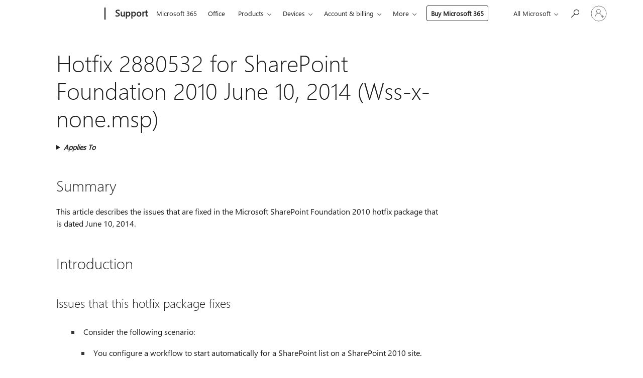

--- FILE ---
content_type: text/html; charset=utf-8
request_url: https://login.microsoftonline.com/common/oauth2/v2.0/authorize?client_id=ee272b19-4411-433f-8f28-5c13cb6fd407&redirect_uri=https%3A%2F%2Fsupport.microsoft.com%2Fsignin-oidc&response_type=code%20id_token&scope=openid%20profile%20offline_access&response_mode=form_post&nonce=639046245878923652.OWU2NDVhOTYtMWU4OC00ZGY5LWE4NjMtZmUzODNlODM2Zjk1MTU5MTgzNjUtZGRiMi00NjNmLTg1OWUtNmFhZjg1ZjdmNzZi&prompt=none&nopa=2&state=CfDJ8MF9taR5d3RHoynoKQkxN0D_KnBGwQYlWcndHFNJdDs--9MpXX1rVvIHHz8dToshJkIuztIJ6ez6dRePFf10VSlZys80IAwfbeMpMOIPqasO2YT761lFJX4TIBq99n_lH0rlTvePTYysB42hz3fqt5iu_Fs9fvuDiLU4R3WbuQw4iBS08WlSjxeeG7H1viA55W_H3u2rWGTKcJktXQznAWlIab9fH7366qqa-nh6oFskhbzXUUih9qsvtRcBq54QJHJ6dW-JTK31K08Gji735aWnZqGKxMpGb1B3NJ2upQ-NCp6euQafNSo_kU03EdxHEGqJpbPaETc_D8_-plL6l1bE6gchGKmKR9NMUp0CYrXL&x-client-SKU=ID_NET6_0&x-client-ver=8.12.1.0&sso_reload=true
body_size: 9994
content:


<!-- Copyright (C) Microsoft Corporation. All rights reserved. -->
<!DOCTYPE html>
<html>
<head>
    <title>Redirecting</title>
    <meta http-equiv="Content-Type" content="text/html; charset=UTF-8">
    <meta http-equiv="X-UA-Compatible" content="IE=edge">
    <meta name="viewport" content="width=device-width, initial-scale=1.0, maximum-scale=2.0, user-scalable=yes">
    <meta http-equiv="Pragma" content="no-cache">
    <meta http-equiv="Expires" content="-1">
    <meta name="PageID" content="FetchSessions" />
    <meta name="SiteID" content="" />
    <meta name="ReqLC" content="1033" />
    <meta name="LocLC" content="en-US" />

    
<meta name="robots" content="none" />

<script type="text/javascript" nonce='6iRk6ruNUqvLvA7wwo7Ocg'>//<![CDATA[
$Config={"urlGetCredentialType":"https://login.microsoftonline.com/common/GetCredentialType?mkt=en-US","urlGoToAADError":"https://login.live.com/oauth20_authorize.srf?client_id=ee272b19-4411-433f-8f28-5c13cb6fd407\u0026scope=openid+profile+offline_access\u0026redirect_uri=https%3a%2f%2fsupport.microsoft.com%2fsignin-oidc\u0026response_type=code+id_token\u0026state=[base64]\u0026response_mode=form_post\u0026nonce=639046245878923652.OWU2NDVhOTYtMWU4OC00ZGY5LWE4NjMtZmUzODNlODM2Zjk1MTU5MTgzNjUtZGRiMi00NjNmLTg1OWUtNmFhZjg1ZjdmNzZi\u0026prompt=none\u0026x-client-SKU=ID_NET6_0\u0026x-client-Ver=8.12.1.0\u0026uaid=2175d2e5c3254fc6b970388793fa0c87\u0026msproxy=1\u0026issuer=mso\u0026tenant=common\u0026ui_locales=en-US\u0026epctrc=TGOsonvxl7rOhRZ6BZjyPqRfVcSICAYIWax1Tswp4ks%3d1%3a1%3aCANARY%3aZVP8Zr1SQf1eDdfLyf%2f0MTLA2sbMqBgDa%2fryC%2bm49ls%3d\u0026epct=[base64]\u0026jshs=0\u0026nopa=2","urlAppError":"https://support.microsoft.com/signin-oidc","oAppRedirectErrorPostParams":{"error":"interaction_required","error_description":"Session information is not sufficient for single-sign-on.","state":"[base64]"},"iMaxStackForKnockoutAsyncComponents":10000,"fShowButtons":true,"urlCdn":"https://aadcdn.msauth.net/shared/1.0/","urlDefaultFavicon":"https://aadcdn.msauth.net/shared/1.0/content/images/favicon_a_eupayfgghqiai7k9sol6lg2.ico","urlPost":"/common/login","iPawnIcon":0,"sPOST_Username":"","fEnableNumberMatching":true,"sFT":"[base64]","sFTName":"flowToken","sCtx":"[base64]","fEnableOneDSClientTelemetry":true,"urlReportPageLoad":"https://login.microsoftonline.com/common/instrumentation/reportpageload?mkt=en-US","dynamicTenantBranding":null,"staticTenantBranding":null,"oAppCobranding":{},"iBackgroundImage":4,"arrSessions":[],"urlMsaStaticMeControl":"https://login.live.com/Me.htm?v=3","fApplicationInsightsEnabled":false,"iApplicationInsightsEnabledPercentage":0,"urlSetDebugMode":"https://login.microsoftonline.com/common/debugmode","fEnableCssAnimation":true,"fDisableAnimationIfAnimationEndUnsupported":true,"fSsoFeasible":true,"fAllowGrayOutLightBox":true,"fProvideV2SsoImprovements":true,"fUseMsaSessionState":true,"fIsRemoteNGCSupported":true,"urlLogin":"https://login.microsoftonline.com/common/reprocess?ctx=[base64]","urlDssoStatus":"https://login.microsoftonline.com/common/instrumentation/dssostatus","iSessionPullType":3,"fUseSameSite":true,"iAllowedIdentities":2,"isGlobalTenant":true,"uiflavor":1001,"fShouldPlatformKeyBeSuppressed":true,"fLoadStringCustomizationPromises":true,"fUseAlternateTextForSwitchToCredPickerLink":true,"fOfflineAccountVisible":false,"fEnableUserStateFix":true,"fShowAccessPassPeek":true,"fUpdateSessionPollingLogic":true,"fEnableShowPickerCredObservable":true,"fFetchSessionsSkipDsso":true,"fIsCiamUserFlowUxNewLogicEnabled":true,"fUseNonMicrosoftDefaultBrandingForCiam":true,"sCompanyDisplayName":"Microsoft Services","fRemoveCustomCss":true,"fFixUICrashForApiRequestHandler":true,"fShowUpdatedKoreanPrivacyFooter":true,"fUsePostCssHotfix":true,"fFixUserFlowBranding":true,"fEnablePasskeyNullFix":true,"fEnableRefreshCookiesFix":true,"fEnableWebNativeBridgeInterstitialUx":true,"fEnableWindowParentingFix":true,"fEnableNativeBridgeErrors":true,"urlAcmaServerPath":"https://login.microsoftonline.com","sTenantId":"common","sMkt":"en-US","fIsDesktop":true,"fUpdateConfigInit":true,"fLogDisallowedCssProperties":true,"fDisallowExternalFonts":true,"scid":1013,"hpgact":1800,"hpgid":7,"apiCanary":"[base64]","canary":"TGOsonvxl7rOhRZ6BZjyPqRfVcSICAYIWax1Tswp4ks=1:1:CANARY:ZVP8Zr1SQf1eDdfLyf/0MTLA2sbMqBgDa/ryC+m49ls=","sCanaryTokenName":"canary","fSkipRenderingNewCanaryToken":false,"fEnableNewCsrfProtection":true,"correlationId":"2175d2e5-c325-4fc6-b970-388793fa0c87","sessionId":"e59c4307-b100-49b7-a4f9-cf28fc461400","sRingId":"R4","locale":{"mkt":"en-US","lcid":1033},"slMaxRetry":2,"slReportFailure":true,"strings":{"desktopsso":{"authenticatingmessage":"Trying to sign you in"}},"enums":{"ClientMetricsModes":{"None":0,"SubmitOnPost":1,"SubmitOnRedirect":2,"InstrumentPlt":4}},"urls":{"instr":{"pageload":"https://login.microsoftonline.com/common/instrumentation/reportpageload","dssostatus":"https://login.microsoftonline.com/common/instrumentation/dssostatus"}},"browser":{"ltr":1,"Chrome":1,"_Mac":1,"_M131":1,"_D0":1,"Full":1,"RE_WebKit":1,"b":{"name":"Chrome","major":131,"minor":0},"os":{"name":"OSX","version":"10.15.7"},"V":"131.0"},"watson":{"url":"/common/handlers/watson","bundle":"https://aadcdn.msauth.net/ests/2.1/content/cdnbundles/watson.min_q5ptmu8aniymd4ftuqdkda2.js","sbundle":"https://aadcdn.msauth.net/ests/2.1/content/cdnbundles/watsonsupportwithjquery.3.5.min_dc940oomzau4rsu8qesnvg2.js","fbundle":"https://aadcdn.msauth.net/ests/2.1/content/cdnbundles/frameworksupport.min_oadrnc13magb009k4d20lg2.js","resetErrorPeriod":5,"maxCorsErrors":-1,"maxInjectErrors":5,"maxErrors":10,"maxTotalErrors":3,"expSrcs":["https://login.microsoftonline.com","https://aadcdn.msauth.net/","https://aadcdn.msftauth.net/",".login.microsoftonline.com"],"envErrorRedirect":true,"envErrorUrl":"/common/handlers/enverror"},"loader":{"cdnRoots":["https://aadcdn.msauth.net/","https://aadcdn.msftauth.net/"],"logByThrowing":true},"serverDetails":{"slc":"ProdSlices","dc":"NCUS","ri":"CH1XXXX","ver":{"v":[2,1,23228,7]},"rt":"2026-01-21T20:36:29","et":17},"clientEvents":{"enabled":true,"telemetryEnabled":true,"useOneDSEventApi":true,"flush":60000,"autoPost":true,"autoPostDelay":1000,"minEvents":1,"maxEvents":1,"pltDelay":500,"appInsightsConfig":{"instrumentationKey":"69adc3c768bd4dc08c19416121249fcc-66f1668a-797b-4249-95e3-6c6651768c28-7293","webAnalyticsConfiguration":{"autoCapture":{"jsError":true}}},"defaultEventName":"IDUX_ESTSClientTelemetryEvent_WebWatson","serviceID":3,"endpointUrl":""},"fApplyAsciiRegexOnInput":true,"country":"US","fBreakBrandingSigninString":true,"bsso":{"states":{"START":"start","INPROGRESS":"in-progress","END":"end","END_SSO":"end-sso","END_USERS":"end-users"},"nonce":"AwABEgEAAAADAOz_BQD0_4BrLTp9nMr1BPCg4zfg8DQpsfWYzjk3tgvahJ5NjPFOvnYBjAsUfziCancbZQyab0vkhX1gPqhGqFfvYvTqxjcgAA","overallTimeoutMs":4000,"telemetry":{"type":"ChromeSsoTelemetry","nonce":"AwABDwEAAAADAOz_BQD0_1J0OM2mAlYCVGg-Qc16OiE0LKkp94m3Wq093wOCLuA1zky8X6B6WZr51fpmBVOspiGNVIpw3U0-9CoxHnz3Qpl6Ukkd2sey6PFnx7GOLYuYIAA","reportStates":[]},"redirectEndStates":["end"],"cookieNames":{"aadSso":"AADSSO","winSso":"ESTSSSO","ssoTiles":"ESTSSSOTILES","ssoPulled":"SSOCOOKIEPULLED","userList":"ESTSUSERLIST"},"type":"chrome","reason":"Pull suppressed because it was already attempted and the current URL was reloaded."},"urlNoCookies":"https://login.microsoftonline.com/cookiesdisabled","fTrimChromeBssoUrl":true,"inlineMode":5,"fShowCopyDebugDetailsLink":true,"fTenantBrandingCdnAddEventHandlers":true,"fAddTryCatchForIFrameRedirects":true};
//]]></script> 
<script type="text/javascript" nonce='6iRk6ruNUqvLvA7wwo7Ocg'>//<![CDATA[
!function(){var e=window,r=e.$Debug=e.$Debug||{},t=e.$Config||{};if(!r.appendLog){var n=[],o=0;r.appendLog=function(e){var r=t.maxDebugLog||25,i=(new Date).toUTCString()+":"+e;n.push(o+":"+i),n.length>r&&n.shift(),o++},r.getLogs=function(){return n}}}(),function(){function e(e,r){function t(i){var a=e[i];if(i<n-1){return void(o.r[a]?t(i+1):o.when(a,function(){t(i+1)}))}r(a)}var n=e.length;t(0)}function r(e,r,i){function a(){var e=!!s.method,o=e?s.method:i[0],a=s.extraArgs||[],u=n.$WebWatson;try{
var c=t(i,!e);if(a&&a.length>0){for(var d=a.length,l=0;l<d;l++){c.push(a[l])}}o.apply(r,c)}catch(e){return void(u&&u.submitFromException&&u.submitFromException(e))}}var s=o.r&&o.r[e];return r=r||this,s&&(s.skipTimeout?a():n.setTimeout(a,0)),s}function t(e,r){return Array.prototype.slice.call(e,r?1:0)}var n=window;n.$Do||(n.$Do={"q":[],"r":[],"removeItems":[],"lock":0,"o":[]});var o=n.$Do;o.when=function(t,n){function i(e){r(e,a,s)||o.q.push({"id":e,"c":a,"a":s})}var a=0,s=[],u=1;"function"==typeof n||(a=n,
u=2);for(var c=u;c<arguments.length;c++){s.push(arguments[c])}t instanceof Array?e(t,i):i(t)},o.register=function(e,t,n){if(!o.r[e]){o.o.push(e);var i={};if(t&&(i.method=t),n&&(i.skipTimeout=n),arguments&&arguments.length>3){i.extraArgs=[];for(var a=3;a<arguments.length;a++){i.extraArgs.push(arguments[a])}}o.r[e]=i,o.lock++;try{for(var s=0;s<o.q.length;s++){var u=o.q[s];u.id==e&&r(e,u.c,u.a)&&o.removeItems.push(u)}}catch(e){throw e}finally{if(0===--o.lock){for(var c=0;c<o.removeItems.length;c++){
for(var d=o.removeItems[c],l=0;l<o.q.length;l++){if(o.q[l]===d){o.q.splice(l,1);break}}}o.removeItems=[]}}}},o.unregister=function(e){o.r[e]&&delete o.r[e]}}(),function(e,r){function t(){if(!a){if(!r.body){return void setTimeout(t)}a=!0,e.$Do.register("doc.ready",0,!0)}}function n(){if(!s){if(!r.body){return void setTimeout(n)}t(),s=!0,e.$Do.register("doc.load",0,!0),i()}}function o(e){(r.addEventListener||"load"===e.type||"complete"===r.readyState)&&t()}function i(){
r.addEventListener?(r.removeEventListener("DOMContentLoaded",o,!1),e.removeEventListener("load",n,!1)):r.attachEvent&&(r.detachEvent("onreadystatechange",o),e.detachEvent("onload",n))}var a=!1,s=!1;if("complete"===r.readyState){return void setTimeout(n)}!function(){r.addEventListener?(r.addEventListener("DOMContentLoaded",o,!1),e.addEventListener("load",n,!1)):r.attachEvent&&(r.attachEvent("onreadystatechange",o),e.attachEvent("onload",n))}()}(window,document),function(){function e(){
return f.$Config||f.ServerData||{}}function r(e,r){var t=f.$Debug;t&&t.appendLog&&(r&&(e+=" '"+(r.src||r.href||"")+"'",e+=", id:"+(r.id||""),e+=", async:"+(r.async||""),e+=", defer:"+(r.defer||"")),t.appendLog(e))}function t(){var e=f.$B;if(void 0===d){if(e){d=e.IE}else{var r=f.navigator.userAgent;d=-1!==r.indexOf("MSIE ")||-1!==r.indexOf("Trident/")}}return d}function n(){var e=f.$B;if(void 0===l){if(e){l=e.RE_Edge}else{var r=f.navigator.userAgent;l=-1!==r.indexOf("Edge")}}return l}function o(e){
var r=e.indexOf("?"),t=r>-1?r:e.length,n=e.lastIndexOf(".",t);return e.substring(n,n+v.length).toLowerCase()===v}function i(){var r=e();return(r.loader||{}).slReportFailure||r.slReportFailure||!1}function a(){return(e().loader||{}).redirectToErrorPageOnLoadFailure||!1}function s(){return(e().loader||{}).logByThrowing||!1}function u(e){if(!t()&&!n()){return!1}var r=e.src||e.href||"";if(!r){return!0}if(o(r)){var i,a,s;try{i=e.sheet,a=i&&i.cssRules,s=!1}catch(e){s=!0}if(i&&!a&&s){return!0}
if(i&&a&&0===a.length){return!0}}return!1}function c(){function t(e){g.getElementsByTagName("head")[0].appendChild(e)}function n(e,r,t,n){var u=null;return u=o(e)?i(e):"script"===n.toLowerCase()?a(e):s(e,n),r&&(u.id=r),"function"==typeof u.setAttribute&&(u.setAttribute("crossorigin","anonymous"),t&&"string"==typeof t&&u.setAttribute("integrity",t)),u}function i(e){var r=g.createElement("link");return r.rel="stylesheet",r.type="text/css",r.href=e,r}function a(e){
var r=g.createElement("script"),t=g.querySelector("script[nonce]");if(r.type="text/javascript",r.src=e,r.defer=!1,r.async=!1,t){var n=t.nonce||t.getAttribute("nonce");r.setAttribute("nonce",n)}return r}function s(e,r){var t=g.createElement(r);return t.src=e,t}function d(e,r){if(e&&e.length>0&&r){for(var t=0;t<e.length;t++){if(-1!==r.indexOf(e[t])){return!0}}}return!1}function l(r){if(e().fTenantBrandingCdnAddEventHandlers){var t=d(E,r)?E:b;if(!(t&&t.length>1)){return r}for(var n=0;n<t.length;n++){
if(-1!==r.indexOf(t[n])){var o=t[n+1<t.length?n+1:0],i=r.substring(t[n].length);return"https://"!==t[n].substring(0,"https://".length)&&(o="https://"+o,i=i.substring("https://".length)),o+i}}return r}if(!(b&&b.length>1)){return r}for(var a=0;a<b.length;a++){if(0===r.indexOf(b[a])){return b[a+1<b.length?a+1:0]+r.substring(b[a].length)}}return r}function f(e,t,n,o){if(r("[$Loader]: "+(L.failMessage||"Failed"),o),w[e].retry<y){return w[e].retry++,h(e,t,n),void c._ReportFailure(w[e].retry,w[e].srcPath)}n&&n()}
function v(e,t,n,o){if(u(o)){return f(e,t,n,o)}r("[$Loader]: "+(L.successMessage||"Loaded"),o),h(e+1,t,n);var i=w[e].onSuccess;"function"==typeof i&&i(w[e].srcPath)}function h(e,o,i){if(e<w.length){var a=w[e];if(!a||!a.srcPath){return void h(e+1,o,i)}a.retry>0&&(a.srcPath=l(a.srcPath),a.origId||(a.origId=a.id),a.id=a.origId+"_Retry_"+a.retry);var s=n(a.srcPath,a.id,a.integrity,a.tagName);s.onload=function(){v(e,o,i,s)},s.onerror=function(){f(e,o,i,s)},s.onreadystatechange=function(){
"loaded"===s.readyState?setTimeout(function(){v(e,o,i,s)},500):"complete"===s.readyState&&v(e,o,i,s)},t(s),r("[$Loader]: Loading '"+(a.srcPath||"")+"', id:"+(a.id||""))}else{o&&o()}}var p=e(),y=p.slMaxRetry||2,m=p.loader||{},b=m.cdnRoots||[],E=m.tenantBrandingCdnRoots||[],L=this,w=[];L.retryOnError=!0,L.successMessage="Loaded",L.failMessage="Error",L.Add=function(e,r,t,n,o,i){e&&w.push({"srcPath":e,"id":r,"retry":n||0,"integrity":t,"tagName":o||"script","onSuccess":i})},L.AddForReload=function(e,r){
var t=e.src||e.href||"";L.Add(t,"AddForReload",e.integrity,1,e.tagName,r)},L.AddIf=function(e,r,t){e&&L.Add(r,t)},L.Load=function(e,r){h(0,e,r)}}var d,l,f=window,g=f.document,v=".css";c.On=function(e,r,t){if(!e){throw"The target element must be provided and cannot be null."}r?c.OnError(e,t):c.OnSuccess(e,t)},c.OnSuccess=function(e,t){if(!e){throw"The target element must be provided and cannot be null."}if(u(e)){return c.OnError(e,t)}var n=e.src||e.href||"",o=i(),s=a();r("[$Loader]: Loaded",e);var d=new c
;d.failMessage="Reload Failed",d.successMessage="Reload Success",d.Load(null,function(){if(o){throw"Unexpected state. ResourceLoader.Load() failed despite initial load success. ['"+n+"']"}s&&(document.location.href="/error.aspx?err=504")})},c.OnError=function(e,t){var n=e.src||e.href||"",o=i(),s=a();if(!e){throw"The target element must be provided and cannot be null."}r("[$Loader]: Failed",e);var u=new c;u.failMessage="Reload Failed",u.successMessage="Reload Success",u.AddForReload(e,t),
u.Load(null,function(){if(o){throw"Failed to load external resource ['"+n+"']"}s&&(document.location.href="/error.aspx?err=504")}),c._ReportFailure(0,n)},c._ReportFailure=function(e,r){if(s()&&!t()){throw"[Retry "+e+"] Failed to load external resource ['"+r+"'], reloading from fallback CDN endpoint"}},f.$Loader=c}(),function(){function e(){if(!E){var e=new h.$Loader;e.AddIf(!h.jQuery,y.sbundle,"WebWatson_DemandSupport"),y.sbundle=null,delete y.sbundle,e.AddIf(!h.$Api,y.fbundle,"WebWatson_DemandFramework"),
y.fbundle=null,delete y.fbundle,e.Add(y.bundle,"WebWatson_DemandLoaded"),e.Load(r,t),E=!0}}function r(){if(h.$WebWatson){if(h.$WebWatson.isProxy){return void t()}m.when("$WebWatson.full",function(){for(;b.length>0;){var e=b.shift();e&&h.$WebWatson[e.cmdName].apply(h.$WebWatson,e.args)}})}}function t(){if(!h.$WebWatson||h.$WebWatson.isProxy){if(!L&&JSON){try{var e=new XMLHttpRequest;e.open("POST",y.url),e.setRequestHeader("Accept","application/json"),
e.setRequestHeader("Content-Type","application/json; charset=UTF-8"),e.setRequestHeader("canary",p.apiCanary),e.setRequestHeader("client-request-id",p.correlationId),e.setRequestHeader("hpgid",p.hpgid||0),e.setRequestHeader("hpgact",p.hpgact||0);for(var r=-1,t=0;t<b.length;t++){if("submit"===b[t].cmdName){r=t;break}}var o=b[r]?b[r].args||[]:[],i={"sr":y.sr,"ec":"Failed to load external resource [Core Watson files]","wec":55,"idx":1,"pn":p.pgid||"","sc":p.scid||0,"hpg":p.hpgid||0,
"msg":"Failed to load external resource [Core Watson files]","url":o[1]||"","ln":0,"ad":0,"an":!1,"cs":"","sd":p.serverDetails,"ls":null,"diag":v(y)};e.send(JSON.stringify(i))}catch(e){}L=!0}y.loadErrorUrl&&window.location.assign(y.loadErrorUrl)}n()}function n(){b=[],h.$WebWatson=null}function o(r){return function(){var t=arguments;b.push({"cmdName":r,"args":t}),e()}}function i(){var e=["foundException","resetException","submit"],r=this;r.isProxy=!0;for(var t=e.length,n=0;n<t;n++){var i=e[n];i&&(r[i]=o(i))}
}function a(e,r,t,n,o,i,a){var s=h.event;return i||(i=l(o||s,a?a+2:2)),h.$Debug&&h.$Debug.appendLog&&h.$Debug.appendLog("[WebWatson]:"+(e||"")+" in "+(r||"")+" @ "+(t||"??")),$.submit(e,r,t,n,o||s,i,a)}function s(e,r){return{"signature":e,"args":r,"toString":function(){return this.signature}}}function u(e){for(var r=[],t=e.split("\n"),n=0;n<t.length;n++){r.push(s(t[n],[]))}return r}function c(e){for(var r=[],t=e.split("\n"),n=0;n<t.length;n++){var o=s(t[n],[]);t[n+1]&&(o.signature+="@"+t[n+1],n++),r.push(o)
}return r}function d(e){if(!e){return null}try{if(e.stack){return u(e.stack)}if(e.error){if(e.error.stack){return u(e.error.stack)}}else if(window.opera&&e.message){return c(e.message)}}catch(e){}return null}function l(e,r){var t=[];try{for(var n=arguments.callee;r>0;){n=n?n.caller:n,r--}for(var o=0;n&&o<w;){var i="InvalidMethod()";try{i=n.toString()}catch(e){}var a=[],u=n.args||n.arguments;if(u){for(var c=0;c<u.length;c++){a[c]=u[c]}}t.push(s(i,a)),n=n.caller,o++}}catch(e){t.push(s(e.toString(),[]))}
var l=d(e);return l&&(t.push(s("--- Error Event Stack -----------------",[])),t=t.concat(l)),t}function f(e){if(e){try{var r=/function (.{1,})\(/,t=r.exec(e.constructor.toString());return t&&t.length>1?t[1]:""}catch(e){}}return""}function g(e){if(e){try{if("string"!=typeof e&&JSON&&JSON.stringify){var r=f(e),t=JSON.stringify(e);return t&&"{}"!==t||(e.error&&(e=e.error,r=f(e)),(t=JSON.stringify(e))&&"{}"!==t||(t=e.toString())),r+":"+t}}catch(e){}}return""+(e||"")}function v(e){var r=[];try{
if(jQuery?(r.push("jQuery v:"+jQuery().jquery),jQuery.easing?r.push("jQuery.easing:"+JSON.stringify(jQuery.easing)):r.push("jQuery.easing is not defined")):r.push("jQuery is not defined"),e&&e.expectedVersion&&r.push("Expected jQuery v:"+e.expectedVersion),m){var t,n="";for(t=0;t<m.o.length;t++){n+=m.o[t]+";"}for(r.push("$Do.o["+n+"]"),n="",t=0;t<m.q.length;t++){n+=m.q[t].id+";"}r.push("$Do.q["+n+"]")}if(h.$Debug&&h.$Debug.getLogs){var o=h.$Debug.getLogs();o&&o.length>0&&(r=r.concat(o))}if(b){
for(var i=0;i<b.length;i++){var a=b[i];if(a&&"submit"===a.cmdName){try{if(JSON&&JSON.stringify){var s=JSON.stringify(a);s&&r.push(s)}}catch(e){r.push(g(e))}}}}}catch(e){r.push(g(e))}return r}var h=window,p=h.$Config||{},y=p.watson,m=h.$Do;if(!h.$WebWatson&&y){var b=[],E=!1,L=!1,w=10,$=h.$WebWatson=new i;$.CB={},$._orgErrorHandler=h.onerror,h.onerror=a,$.errorHooked=!0,m.when("jQuery.version",function(e){y.expectedVersion=e}),m.register("$WebWatson")}}(),function(){function e(e,r){
for(var t=r.split("."),n=t.length,o=0;o<n&&null!==e&&void 0!==e;){e=e[t[o++]]}return e}function r(r){var t=null;return null===u&&(u=e(i,"Constants")),null!==u&&r&&(t=e(u,r)),null===t||void 0===t?"":t.toString()}function t(t){var n=null;return null===a&&(a=e(i,"$Config.strings")),null!==a&&t&&(n=e(a,t.toLowerCase())),null!==n&&void 0!==n||(n=r(t)),null===n||void 0===n?"":n.toString()}function n(e,r){var n=null;return e&&r&&r[e]&&(n=t("errors."+r[e])),n||(n=t("errors."+e)),n||(n=t("errors."+c)),n||(n=t(c)),n}
function o(t){var n=null;return null===s&&(s=e(i,"$Config.urls")),null!==s&&t&&(n=e(s,t.toLowerCase())),null!==n&&void 0!==n||(n=r(t)),null===n||void 0===n?"":n.toString()}var i=window,a=null,s=null,u=null,c="GENERIC_ERROR";i.GetString=t,i.GetErrorString=n,i.GetUrl=o}(),function(){var e=window,r=e.$Config||{};e.$B=r.browser||{}}(),function(){function e(e,r,t){e&&e.addEventListener?e.addEventListener(r,t):e&&e.attachEvent&&e.attachEvent("on"+r,t)}function r(r,t){e(document.getElementById(r),"click",t)}
function t(r,t){var n=document.getElementsByName(r);n&&n.length>0&&e(n[0],"click",t)}var n=window;n.AddListener=e,n.ClickEventListenerById=r,n.ClickEventListenerByName=t}();
//]]></script> 
<script type="text/javascript" nonce='6iRk6ruNUqvLvA7wwo7Ocg'>//<![CDATA[
!function(t,e){!function(){var n=e.getElementsByTagName("head")[0];n&&n.addEventListener&&(n.addEventListener("error",function(e){null!==e.target&&"cdn"===e.target.getAttribute("data-loader")&&t.$Loader.OnError(e.target)},!0),n.addEventListener("load",function(e){null!==e.target&&"cdn"===e.target.getAttribute("data-loader")&&t.$Loader.OnSuccess(e.target)},!0))}()}(window,document);
//]]></script>
    <script type="text/javascript" nonce='6iRk6ruNUqvLvA7wwo7Ocg'>
        ServerData = $Config;
    </script>

    <script data-loader="cdn" crossorigin="anonymous" src="https://aadcdn.msauth.net/shared/1.0/content/js/FetchSessions_Core_Zrgqf3NDZY6QoRSGjvZAAQ2.js" integrity='sha384-ZiCm7FNkvHCzGABuQsNqI+NbQpuukT8O8DH+5NRo+GBSrdhUPzoMJLcFvVj8ky+R' nonce='6iRk6ruNUqvLvA7wwo7Ocg'></script>

</head>
<body data-bind="defineGlobals: ServerData" style="display: none">
</body>
</html>